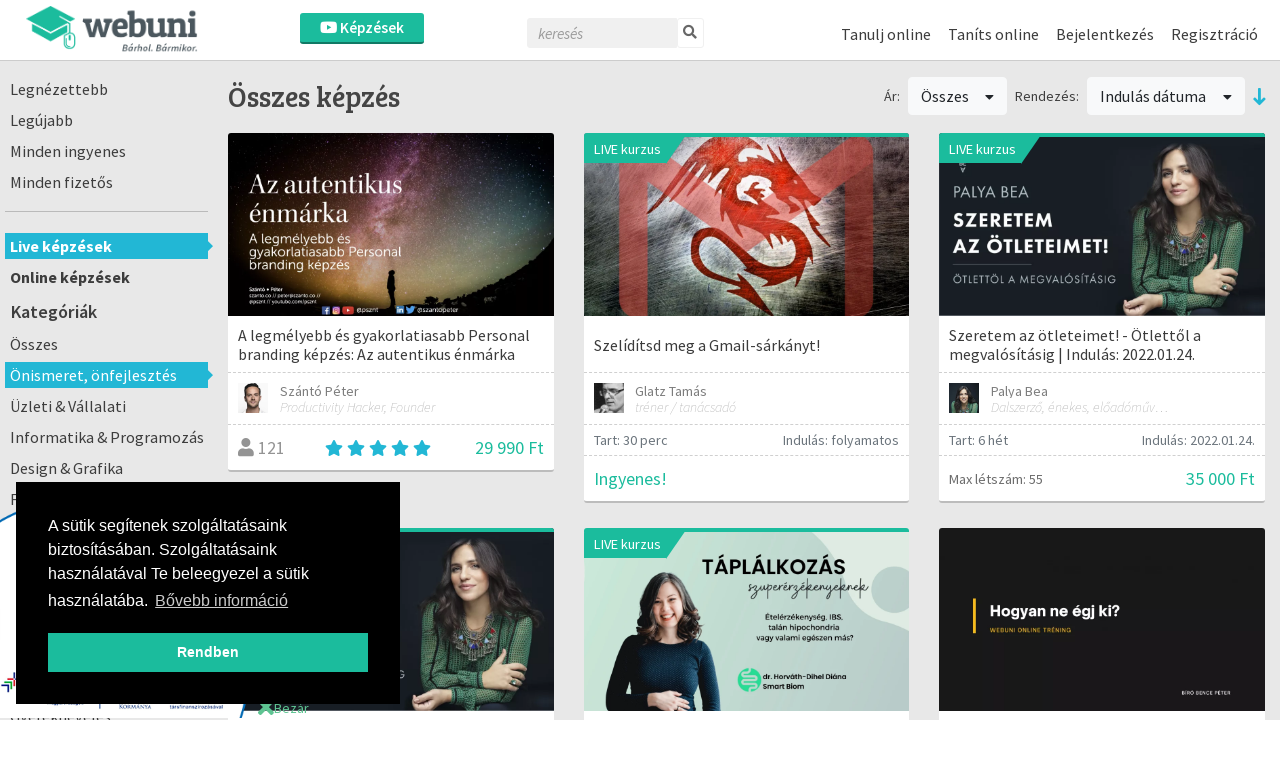

--- FILE ---
content_type: text/html; charset=UTF-8
request_url: https://webuni.hu/kepzesek/live-kepzes/kategoria/530?sort=Course.rating_avg&direction=desc
body_size: 12684
content:
<!DOCTYPE html>
<html>
<head>
        
<meta http-equiv="Content-Type" content="text/html; charset=utf-8" /> 
<meta name="theme-color" content="#1bbc9d"/>
<meta name="viewport" content="width=device-width, initial-scale=1, shrink-to-fit=no"/>
<meta name="keywords" content="online, tanulás, oktatás, oktatási platform, képzés, oktatási anyagok, online oktatás, oktatási videók"/>
<meta property="og:type" content="website"/>
<meta property="fb:app_id" content="451507354963082"/>
<meta name="facebook-domain-verification" content="2x3sznf8afn9x2lb7k6rentk7qq5dt"/>
<meta property="og:title" content="Online tanulás Önismeret, önfejlesztés témakörben"/>
<meta property="og:url" content="https://webuni.hu/kepzesek/live-kepzes/kategoria/530"/>
<meta property="og:image" content="https://webuni.hu/"/>
<meta property="og:description" content="Böngéssz a számtalan online videó képzés és tréning között a Webuni-n, és találj rá a számodra hasznos tudásra."/>
<meta name="description" content="Böngéssz a számtalan online videó képzés és tréning között a Webuni-n, és találj rá a számodra hasznos tudásra."/>



<!--<link rel="stylesheet" href="//cdnjs.cloudflare.com/ajax/libs/highlight.js/11.3.1/styles/default.min.css">-->
<!--<script src="//cdnjs.cloudflare.com/ajax/libs/highlight.js/11.3.1/highlight.min.js"></script>-->

<title>Online tanulás Önismeret, önfejlesztés témakörben - Webuni</title>


    <link href="/favicon.ico" type="image/x-icon" rel="icon"/><link href="/favicon.ico" type="image/x-icon" rel="shortcut icon"/>
<link rel="preconnect" href="https://fonts.gstatic.com">
            <link href="https://fonts.googleapis.com/css2?family=Source+Sans+Pro:ital,wght@0,300;0,400;0,600;1,200;1,300;1,400;1,600&display=swap" rel="stylesheet">
    

    <link rel="stylesheet" type="text/css" href="/css/Vendor/cookieconsent.min.css"/>


            <link rel="stylesheet" type="text/css" href="/css/webuni.css?t=1760605094"/>        <link rel="stylesheet" type="text/css" href="/css/Vendor/tiny-slider.css"/>    <link rel="stylesheet" type="text/css" href="/css/Vendor/owl.carousel.min.css"/>    <link rel="stylesheet" type="text/css" href="/css/Vendor/owl.theme.default.min.css"/>    <link rel="stylesheet" type="text/css" href="/css/Vendor/select2.min.css"/>    <link rel="stylesheet" type="text/css" href="/css/Vendor/fancybox.css"/>    <link rel="stylesheet" type="text/css" href="/css/fontawesome-all.min.css"/>
            <link rel="stylesheet" type="text/css" href="//fonts.googleapis.com/css?family=Source+Sans+Pro:300,400,500,600,700&amp;subset=latin,latin-ext"/>        <link rel="stylesheet" type="text/css" href="//fonts.googleapis.com/css?family=Bree+Serif&amp;subset=latin,latin-ext"/>    


    <script type="text/javascript" src="/js/Vendor/jquery.js"></script>    <script type="text/javascript" src="/js/Vendor/jquery.color.js"></script>    <script type="text/javascript" src="/js/Vendor/jquery.tap.js"></script>    <script type="text/javascript" src="/js/Vendor/jquery.history.js"></script>        <script type="text/javascript" src="/js/Vendor/select2.min.js"></script>    <script type="text/javascript" src="/js/Vendor/fancybox.umd.js"></script>                                                            <script type="text/javascript" src="/js/webuni.js?t=1752589233"></script>    
    
    
        
    
<script type="text/javascript" src="/js/Vendor/responsivemobilemenu.js"></script><script type="text/javascript" src="/modules/bootstrap/js/bootstrap.bundle.min.js"></script><script type="text/javascript" src="/js/Vendor/handlebars.min.js"></script><script type="text/javascript" src="/js/Vendor/vue.min.js"></script><script type="text/javascript" src="/js/Vendor/vuejs-datepicker.min.js"></script><script type="text/javascript" src="/js/Vendor/axios.min.js"></script><script type="text/javascript" src="/js/Vendor/vue-select.js"></script><script type="text/javascript" src="/js/Vendor/vue-tables-2.min.js"></script><script type="text/javascript" src="/js/Vendor/vue2Dropzone.js"></script><script type="text/javascript" src="/js/Vendor/transition.min.js"></script><script type="text/javascript" src="/js/Vendor/dropdown.min.js"></script><script type="text/javascript" src="/js/Vendor/js.cookie.js"></script><script type="text/javascript" src="/js/Vendor/vue-router.min.js"></script><script type="text/javascript" src="/js/Vendor/tiny-slider.js"></script><script type="text/javascript" src="https://cdnjs.cloudflare.com/ajax/libs/tiny-slider/2.9.2/min/tiny-slider.js"></script><script type="text/javascript" src="/js/Vendor/owl.carousel.min.js"></script>

<script type="text/javascript">
    function loadScript(src, async = true) {
        return new Promise((resolve, reject) => {
            const script = document.createElement('script');
            script.src = src;
            script.async = async;
            script.onload = () => resolve(script);
            document.head.appendChild(script);
        });
    }

    function loadStylesheet(href) {
        return new Promise((resolve) => {
            const link = document.createElement('link');
            link.rel = 'stylesheet';
            link.href = href;
            link.onload = resolve;
            document.head.appendChild(link);
        });
    }

    // Set global variables
    if (typeof jwplayer !== 'undefined') {
        //jwplayer.key = 'Jec3IykesrkSHjAXc81vMef/XMRWkcjl1j67+XEA28Webany8hgigfTnkJA=';
    }

    webuni.webroot = '/';
    webuni.confirm = '/pages/confirm';
    webuni.profil_notification = '/notifications/get_profil_notification';
    webuni.price_packages_deletion_confirmation_warning = 'Biztosan törölni szeretnéd a díjcsomagokat?';
    webuni.countryOfDomain = 'hu';
        webuni.translator.translations = {"Bet\u00f6lt\u00e9s...":"Bet\u00f6lt\u00e9s...","course-manager.lessons.count":"%s lecke"};
    

    Vue.component('v-select', VueSelect.VueSelect);
    Vue.component('vue-dropzone', vue2Dropzone);
    const router = new VueRouter({mode: 'history'});
</script>

    <!-- Google Tag Manager -->
        <script>(function(w,d,s,l,i){w[l]=w[l]||[];w[l].push({'gtm.start':
            new Date().getTime(),event:'gtm.js'});var f=d.getElementsByTagName(s)[0],
            j=d.createElement(s),dl=l!='dataLayer'?'&l='+l:'';j.async=true;j.src=
            'https://www.googletagmanager.com/gtm.js?id='+i+dl;f.parentNode.insertBefore(j,f);
        })(window,document,'script','dataLayer','GTM-5GWF5MQ');</script>
    <!-- End Google Tag Manager -->




</head>
<body data-lang="hu" class="l-settings d-flex flex-column  ">

                <script>
            !function(f,b,e,v,n,t,s){if(f.fbq)return;n=f.fbq=function(){n.callMethod?
            n.callMethod.apply(n,arguments):n.queue.push(arguments)};if(!f._fbq)f._fbq=n;
            n.push=n;n.loaded=!0;n.version='2.0';n.queue=[];t=b.createElement(e);t.async=!0;
            t.src=v;s=b.getElementsByTagName(e)[0];s.parentNode.insertBefore(t,s)}(window,
            document,'script','https://connect.facebook.net/en_US/fbevents.js');

            fbq('init', '258533607825896');
            fbq('track', "PageView");

            async function sendFacebookEvent(event = 'UnknownEvent', customData = null, pixelId = null) {

                if (pixelId) {
                    fbq('init', pixelId);
                }

                const payload = {
                    id: new Date().getTime(),
                    event
                };

                if (customData) {
                    payload.custom = customData;

                    if (pixelId) {
                        payload.custom.pixel_id = pixelId;
                    }
                }

                fbq('track', payload.event, customData, {eventID: payload.id});

                response = await fetch(
                    '/trackings/facebook/add',
                     {
                         method: 'POST',
                         headers: {'Content-Type': 'application/json'},
                         body: JSON.stringify(payload)
                     }
                );

                const result = await response.json();
                console.debug(result);
            }
            </script>
            <noscript><img height="1" width="1" alt="" style="display:none" src="https://www.facebook.com/tr?id=258533607825896&ev=PageView&noscript=1" /></noscript>                
<div id="popup">
    <div id="popup-bg"></div>
    <div class="popup-fixed">
        <div class="popup-all">
            <div id="popup-content"></div>
            <div id="popup-close"><i class="fa fa-times"></i></div>

                    </div>
    </div>
</div>

    <div id="webuni-modal" class="modal" tabindex="-1" role="dialog">
    <div class="modal-dialog" role="document">
        <div class="modal-content">
            <div class="modal-header">
                <h5 class="modal-title"></h5>
                <button type="button" class="close" data-dismiss="modal" aria-label="Close">
                    <span aria-hidden="true">&times;</span>
                </button>
            </div>
            <div class="modal-body">
                <p></p>
            </div>
            <div class="modal-footer">
            </div>
        </div>
    </div>
</div>

    
    <header class="header">
    <div class="header-image">
            <a href="/" target="_top"><img src="/img/logo.png" class="" alt="Logó" height="48"/></a></div>
            <div class="header-course-button">
            <a href="/kepzesek" class="button"><i class="fab fa-youtube"></i> Képzések</a>    </div>
<div class="header-course-button-mobile">
            <a href="/kepzesek" class="button"><i class="fab fa-youtube"></i></a>    </div>            <div class="header-searchform">
        <form action="/kepzesek" id="searchform" method="get" accept-charset="utf-8">
        <div class="inline-form">
            <input name="search" placeholder="keresés" value="" class="fa-times" type="text" id="CourseSearch"/>            <a href="#" class="searchbutton">
                <i class="fa fa-search"></i>
            </a>
            <a href="#" class="searchclosebutton">
                <i class="fa fa-times" aria-hidden="true"></i>
            </a>
        </div>
        </form>    </div>
        <nav class="nav-menu center">
            <div class="d-flex">
                
                <div>
                    <ul class="menu">
                                                                                    <li class="l1">
                        <a href="/tanulj-online" class="mmk-helper-link" target="_self">Tanulj online</a>                            </li>
                                                                            <li class="l1">
                        <a href="/tanits-online" class="mmk-helper-link" target="_self">Taníts online</a>                            </li>
                                                        <li class="login">
                    <a href="/bejelentkezes">Bejelentkezés</a>            </li>
            <li>
                    <a href="/regisztracio">Regisztráció</a>                </li>
                        </ul>
                </div>
            </div>
        </nav>
    </header>
    
    <main>
        




<div class="container-fluid courses-index-container">
    <div class="row">
                    <div class="col-12 col-md-3 col-xl-2 course-index col-side-menu d-none d-md-block">
                <ul class="side-menu courses">
                                                                        <li class="vertical-line">
                                <a href="/kepzesek/live-kepzes/szuro/most-popular" class="">Legnézettebb</a>                            </li>
                                                    <li class="vertical-line">
                                <a href="/kepzesek/live-kepzes/szuro/newest" class="">Legújabb</a>                            </li>
                                                    <li class="vertical-line">
                                <a href="/kepzesek/live-kepzes/szuro/free" class="">Minden ingyenes</a>                            </li>
                                                    <li class="vertical-line">
                                <a href="/kepzesek/live-kepzes/szuro/paid" class="">Minden fizetős</a>                            </li>
                                            
                    
                    
                    
                    
                                                
                        
                                                        <hr>
                                                                                                                        <li class="vertical-line">
                                    <a href="/kepzesek/live-kepzes?sort=Course.rating_avg&amp;direction=desc" class="font-weight-bold active">Live képzések</a>                                </li>
                                                                                                                            <li class="vertical-line">
                                    <a href="/kepzesek/online-kepzes?sort=Course.rating_avg&amp;direction=desc" class="font-weight-bold">Online képzések</a>                                </li>
                                                                                                                                                                                                                                                                                                                                                                                                                                                                                                                                                                                                                                                                                                                                                                                                                                                                                                                                                                                                                                                                                                 <div class="mt-2"></div>
                        
                        <div class="rmm" data-menu-style="minimal"
                             data-menu-title="Kategóriák">
                            <ul>
                                                                                                <div class="title">Kategóriák</div>
                                                                                                            <li><a href="/kepzesek/live-kepzes/kategoria/all" class="">Összes</a>                                        </li>
                                                                    
                                                                                                            <li>
                                            
                                                                                                
                                                                                                                                                                                                            <a href="/kepzesek/live-kepzes/kategoria/530?sort=Course.rating_avg&amp;direction=desc" class="active ">Önismeret, önfejlesztés</a>
                                                                                                                                    </li>
                                                                            <li>
                                            
                                                                                                
                                                                                                                                                                                                            <a href="/kepzesek/live-kepzes/kategoria/531?sort=Course.rating_avg&amp;direction=desc" class=" ">Üzleti &amp; Vállalati</a>
                                                                                                                                    </li>
                                                                            <li>
                                            
                                                                                                
                                                                                                                                                                                                            <a href="/kepzesek/live-kepzes/kategoria/532?sort=Course.rating_avg&amp;direction=desc" class=" ">Informatika &amp; Programozás</a>
                                                                                                                                    </li>
                                                                            <li>
                                            
                                                                                                
                                                                                                                                                                                                            <a href="/kepzesek/live-kepzes/kategoria/533?sort=Course.rating_avg&amp;direction=desc" class=" ">Design &amp; Grafika</a>
                                                                                                                                    </li>
                                                                            <li>
                                            
                                                                                                
                                                                                                                                                                                                            <a href="/kepzesek/live-kepzes/kategoria/534?sort=Course.rating_avg&amp;direction=desc" class=" ">Fotográfia &amp; Videóvágás</a>
                                                                                                                                    </li>
                                                                            <li>
                                            
                                                                                                
                                                                                                                                                                                                            <a href="/kepzesek/live-kepzes/kategoria/535?sort=Course.rating_avg&amp;direction=desc" class=" ">Marketing</a>
                                                                                                                                    </li>
                                                                            <li>
                                            
                                                                                                
                                                                                                                                                                                                            <a href="/kepzesek/live-kepzes/kategoria/536?sort=Course.rating_avg&amp;direction=desc" class=" ">Művészet &amp; Hobbi</a>
                                                                                                                                    </li>
                                                                            <li>
                                            
                                                                                                
                                                                                                                                                                                                            <a href="/kepzesek/live-kepzes/kategoria/537?sort=Course.rating_avg&amp;direction=desc" class=" ">Tudomány, oktatás</a>
                                                                                                                                    </li>
                                                                            <li>
                                            
                                                                                                
                                                                                                                                                                                                            <a href="/kepzesek/live-kepzes/kategoria/538?sort=Course.rating_avg&amp;direction=desc" class=" ">Idegen nyelv</a>
                                                                                                                                    </li>
                                                                            <li>
                                            
                                                                                                
                                                                                                                                                                                                            <a href="/kepzesek/live-kepzes/kategoria/539?sort=Course.rating_avg&amp;direction=desc" class=" ">Vizsgafelkészítés</a>
                                                                                                                                    </li>
                                                                            <li>
                                            
                                                                                                
                                                                                                                                                                                                            <a href="/kepzesek/live-kepzes/kategoria/540?sort=Course.rating_avg&amp;direction=desc" class=" ">Életmód &amp; Fitness</a>
                                                                                                                                    </li>
                                                                            <li>
                                            
                                                                                                
                                                                                                                                                                                                            <a href="/kepzesek/live-kepzes/kategoria/541?sort=Course.rating_avg&amp;direction=desc" class=" ">Gyereknevelés</a>
                                                                                                                                    </li>
                                                                            <li>
                                            
                                                                                                
                                                                                                                                                                                                            <a href="/kepzesek/live-kepzes/kategoria/542?sort=Course.rating_avg&amp;direction=desc" class=" ">Utazás</a>
                                                                                                                                    </li>
                                                                            <li>
                                            
                                                                                                
                                                                                                                                                                                                            <a href="/kepzesek/live-kepzes/kategoria/543?sort=Course.rating_avg&amp;direction=desc" class=" ">Egyéb</a>
                                                                                                                                    </li>
                                                                    

                                
                                
                                                            </ul>
                        </div>
                                    </ul>
            </div><!-- col-12 -->
                                    <div class="content-container col-12 col-md-9 col-xl-10 mt-10">
                                    <div class="row d-none filter-details">
                                                    <div class="col-12 text-center hider close-button-container">
                                <button class="btn btn-block btn-outline-primary"><i class="fa fa-times"></i> Bezárás</button>
                                <div class="loader" style="display: none">
	<svg version="1.1" xmlns="http://www.w3.org/2000/svg"
		 xmlns:xlink="http://www.w3.org/1999/xlink" x="0px" y="0px"
		 width="40px" height="40px" viewBox="0 0 50 50" style="enable-background:new 0 0 50 50;"
		 xml:space="preserve">
		<path fill="#000"
			  d="M25.251,6.461c-10.318,0-18.683,8.365-18.683,18.683h4.068c0-8.071,6.543-14.615,14.615-14.615V6.461z">
			<animateTransform attributeType="xml"
							  attributeName="transform"
							  type="rotate"
							  from="0 25 25"
							  to="360 25 25"
							  dur="0.6s"
							  repeatCount="indefinite">
		</path>
	</svg>
</div>
                            </div>
                        
                        <div class="col-12">
                                                                                                <div class="ui fluid dropdown btn btn-light btn-block">
                                        <i class="far fa-chevron-down float-right"></i>
                                        <div class="default text">Fő kategória: Live képzések</div>
                                        <div class="menu">
                                                                                            <a href="/kepzesek/live-kepzes" class="item  active">Live képzések</a>                                                                                            <a href="/kepzesek/online-kepzes" class="item ">Online képzések</a>                                                                                    </div>
                                    </div>
                                                                <div class="ui fluid dropdown btn btn-light btn-block">
                                    <i class="far fa-chevron-down float-right"></i>
                                    <div class="default text">Kategória: Önismeret, önfejlesztés</div>
                                    <div class="menu">
                                        <a href="/kepzesek/live-kepzes/kategoria/all" class="item ">Összes</a>
                                                                                
                                                                                                                                <a href="/kepzesek/live-kepzes/kategoria/530?sort=Course.rating_avg&amp;direction=desc" class="item active">Önismeret, önfejlesztés</a>                                                                                                                                                                            <a href="/kepzesek/live-kepzes/kategoria/531?sort=Course.rating_avg&amp;direction=desc" class="item ">Üzleti &amp; Vállalati</a>                                                                                                                                                                            <a href="/kepzesek/live-kepzes/kategoria/532?sort=Course.rating_avg&amp;direction=desc" class="item ">Informatika &amp; Programozás</a>                                                                                                                                                                            <a href="/kepzesek/live-kepzes/kategoria/533?sort=Course.rating_avg&amp;direction=desc" class="item ">Design &amp; Grafika</a>                                                                                                                                                                            <a href="/kepzesek/live-kepzes/kategoria/534?sort=Course.rating_avg&amp;direction=desc" class="item ">Fotográfia &amp; Videóvágás</a>                                                                                                                                                                            <a href="/kepzesek/live-kepzes/kategoria/535?sort=Course.rating_avg&amp;direction=desc" class="item ">Marketing</a>                                                                                                                                                                            <a href="/kepzesek/live-kepzes/kategoria/536?sort=Course.rating_avg&amp;direction=desc" class="item ">Művészet &amp; Hobbi</a>                                                                                                                                                                            <a href="/kepzesek/live-kepzes/kategoria/537?sort=Course.rating_avg&amp;direction=desc" class="item ">Tudomány, oktatás</a>                                                                                                                                                                            <a href="/kepzesek/live-kepzes/kategoria/538?sort=Course.rating_avg&amp;direction=desc" class="item ">Idegen nyelv</a>                                                                                                                                                                            <a href="/kepzesek/live-kepzes/kategoria/539?sort=Course.rating_avg&amp;direction=desc" class="item ">Vizsgafelkészítés</a>                                                                                                                                                                            <a href="/kepzesek/live-kepzes/kategoria/540?sort=Course.rating_avg&amp;direction=desc" class="item ">Életmód &amp; Fitness</a>                                                                                                                                                                            <a href="/kepzesek/live-kepzes/kategoria/541?sort=Course.rating_avg&amp;direction=desc" class="item ">Gyereknevelés</a>                                                                                                                                                                            <a href="/kepzesek/live-kepzes/kategoria/542?sort=Course.rating_avg&amp;direction=desc" class="item ">Utazás</a>                                                                                                                                                                            <a href="/kepzesek/live-kepzes/kategoria/543?sort=Course.rating_avg&amp;direction=desc" class="item ">Egyéb</a>                                                                                                                        </div>
                                </div>
                            
                            
                            
                                                                                                                            <div class="ui fluid dropdown btn btn-light btn-block">
                                    <i class="far fa-chevron-down float-right"></i>
                                    <div class="default text">Ár: Összes</div>
                                    <div class="menu">
                                                                                    <a class="item  active"
                                               href="/kepzesek/live-kepzes/kategoria/530?sort=Course.rating_avg&direction=desc">
                                                Összes                                            </a>
                                                                                    <a class="item "
                                               href="/kepzesek/live-kepzes/kategoria/530?sort=Course.rating_avg&direction=desc&type=free">
                                                Ingyenes                                            </a>
                                                                                    <a class="item "
                                               href="/kepzesek/live-kepzes/kategoria/530?sort=Course.rating_avg&direction=desc&type=paid">
                                                Fizetős                                            </a>
                                                                            </div>
                                </div>

                            
                            
                            
                                                            <div class="ui fluid dropdown btn btn-light btn-block">
                                    <i class="far fa-chevron-down float-right"></i>
                                    <div class="default text">Rendezés: Indulás dátuma</div>
                                    <div class="menu">
                                                                                    <a class="fluid item "
                                               href="/kepzesek/live-kepzes/kategoria/530?sort=start_date&direction=desc">
                                                Indulás dátuma                                            </a>
                                                                                    <a class="fluid item "
                                               href="/kepzesek/live-kepzes/kategoria/530?sort=Course.created&direction=desc">
                                                Legújabb                                            </a>
                                                                            </div>
                                </div>

                                <div class="ui fluid dropdown btn btn-light btn-block">
                                    <i class="far fa-chevron-down float-right"></i>
                                    <div class="default text">Rendezés iránya: Csökkenő</div>
                                    <div class="menu">
                                        <a href="/courses/indexWithMainAndSubCategory/live-kepzes/530?sort=Course.rating_avg&amp;direction=asc" class="item desc">Csökkenő</a>                                        <a href="/courses/indexWithMainAndSubCategory/live-kepzes/530?sort=Course.rating_avg&amp;direction=asc" class="item desc">Növekvő</a>                                    </div>
                                </div>
                                                    </div>

                                                    <div class="col-12">
                                <div class="row square-buttons-container">
                                                                            <div class="col-6 square-button-container pr-1">
                                                                                        <a href="/kepzesek/live-kepzes/szuro/most-popular" class="btn btn-light btn-square btn-block "><i class="fal fa-eye"></i><br />Legnézettebb</a>                                        </div>
                                                                            <div class="col-6 square-button-container pl-1">
                                                                                        <a href="/kepzesek/live-kepzes/szuro/newest" class="btn btn-light btn-square btn-block "><i class="fal fa-newspaper"></i><br />Legújabb</a>                                        </div>
                                                                            <div class="col-6 square-button-container pr-1">
                                                                                        <a href="/kepzesek/live-kepzes/szuro/free" class="btn btn-light btn-square btn-block "><i class="fal fa-gift"></i><br />Minden ingyenes</a>                                        </div>
                                                                            <div class="col-6 square-button-container pl-1">
                                                                                        <a href="/kepzesek/live-kepzes/szuro/paid" class="btn btn-light btn-square btn-block "><i class="fal fa-money-bill-alt"></i><br />Minden fizetős</a>                                        </div>
                                                                    </div>
                            </div>
                        
                        <div class="col-12 text-center">
                            <div class="loader-container">
                                <div class="loader" style="display: none">
	<svg version="1.1" xmlns="http://www.w3.org/2000/svg"
		 xmlns:xlink="http://www.w3.org/1999/xlink" x="0px" y="0px"
		 width="40px" height="40px" viewBox="0 0 50 50" style="enable-background:new 0 0 50 50;"
		 xml:space="preserve">
		<path fill="#000"
			  d="M25.251,6.461c-10.318,0-18.683,8.365-18.683,18.683h4.068c0-8.071,6.543-14.615,14.615-14.615V6.461z">
			<animateTransform attributeType="xml"
							  attributeName="transform"
							  type="rotate"
							  from="0 25 25"
							  to="360 25 25"
							  dur="0.6s"
							  repeatCount="indefinite">
		</path>
	</svg>
</div>
                            </div>
                        </div>

                        <div class="col-12 text-center hider close-button-container">
                            <button class="btn btn-block btn-outline-primary"><i class="fa fa-times"></i> Bezárás</button>
                        </div>

                        <!--<div class="hider-container">
                            <div class="hider hider-icon">
                                <i class="fa fa-circle"></i>
                                <i class="fal fa-chevron-circle-up"></i>
                            </div>
                        </div>-->
                    </div>

                    <div class="row mt-3 mb-2 align-items-center filter-header">
                        <div class="col-12 mb-3 d-md-none refine-container">
                            <button class="btn btn-block btn-outline-primary btn-refine"><i class="far fa-filter"></i> Szűrés</button>
                        </div>
                                                    <div class="col-12 col-lg mt-md-2 mt-lg-0 order-md-last order-lg-first filter-name">
                                                                    Összes képzés                                                            </div>
                            <div class="col-12 col-lg-auto ml-lg-auto d-none d-md-flex align-items-center filters">

                                

                                
                                
                                
                                                                        
                                    <span>Ár:</span>
                                    <div class="ui dropdown btn btn-light ml-2 mr-2">
                                        Összes                                        <i class="dropdown icon"></i>
                                        <div class="menu">
                                                                                            <a class="item  active"
                                                   href="/kepzesek/live-kepzes/kategoria/530?sort=Course.rating_avg&direction=desc">
                                                    Összes                                                </a>
                                                                                            <a class="item "
                                                   href="/kepzesek/live-kepzes/kategoria/530?sort=Course.rating_avg&direction=desc&type=free">
                                                    Ingyenes                                                </a>
                                                                                            <a class="item "
                                                   href="/kepzesek/live-kepzes/kategoria/530?sort=Course.rating_avg&direction=desc&type=paid">
                                                    Fizetős                                                </a>
                                                                                    </div>
                                    </div>
                                
                                
                                                                    <span>Rendezés:</span>
                                    <div class="ui dropdown btn btn-light ml-2 mr-2">
                                        Indulás dátuma                                        <i class="dropdown icon"></i>
                                        <div class="menu">
                                                                                            <a class="item "
                                                   href="/kepzesek/live-kepzes/kategoria/530?sort=start_date&direction=desc">
                                                    Indulás dátuma                                                </a>
                                                                                            <a class="item "
                                                   href="/kepzesek/live-kepzes/kategoria/530?sort=Course.created&direction=desc">
                                                    Legújabb                                                </a>
                                                                                    </div>
                                    </div>
                                    <a href="/courses/indexWithMainAndSubCategory/live-kepzes/530?sort=Course.rating_avg&amp;direction=asc" class="desc"><i class="fa fa-long-arrow-down order"></i></a>                                                            </div>
                                            </div>

                                
                                    <div class="row">
                      <div class="col-12">
                                                      <div class="search-course-blocks row">
                                                                  <div class="course-box-item col-12 col-sm-6 col-md-6 col-lg-6 col-xl-4 col-xxl-3">
                                          <div class="course-box">
        <div class="cover">
    <img src="https://webuni.hu/media/courses/3107/1c6e202f7e47450a048845a6ad07feee31c1fab6.jpeg.thumbnail_50.webp" alt="course-image" class="img-fluid" decoding="async"/>        <div class="course-image-overlay">
                    <a href="https://webuni.hu/kepzes/a-legmelyebb-es-gyakorlatiasabb-personal-branding-kepzes">
					<div class="cover-text">
						<i class="far fa-eye mr-2"></i> Megtekint
					</div></a>            </div>
</div>
<div class="title-wrapper">
    <div class="title">
        A legmélyebb és gyakorlatiasabb Personal branding képzés: Az autentikus énmárka    </div>
    <div class="subtitle">
        Hogyan válj önmagad legjobb verziójává és érd el sikereid az personal branding trükkökkel    </div>
</div><div class="middle-box-wrapper row m-0">
    <div class="teacher-wrapper col-8 col-sm-9 col-md-10 col-lg-9 p-0">
                    <div class="teacher row m-0 current" >
                <div class="image col-2 col-sm-2 p-0">
                    <img src="https://webuni.hu/media/users/100403/fe4d12e1c63fdc8931329619a1e1e5253d83d542.jpg.thumbnail.webp" alt="Szántó Péter" width="30" height="30"/>                </div>
                <div class="text-wrapper col-10 col-sm-10 p-0 pl-1">
                    <div class="name">Szántó Péter</div>
                    <div class="description">Productivity Hacker, Founder</div>
                </div>
            </div>
            </div>

    
    <div class="wishList-wrapper d-none">
            <a href="/wishlists/toggle_status/3107"
           data-course-id="3107"
           class="btn btn-outline-primary btn-block btn-sm btn-wishList">
            <i class="fal fa-heart mr-1"></i><span>Kívánságlistára</span>
        </a>
        <div class="in-progress-badge-wrapper" style="display: none;" data-course-id="3107">
            <div class="badge-wrapper d-flex align-items-center ml-auto">
                


<span class=" badge badge-info">elbírálás alatt</span>


            </div>
        </div>
    </div>
</div><div class="bottom-box">
                        <div class="members">
            <i class="fa fa-user"></i>
            121        </div>
                            <div class="rate">
            <i class="fa fa-star mr-1"></i><i class="fa fa-star mr-1"></i><i class="fa fa-star mr-1"></i><i class="fa fa-star mr-1"></i><i class="fa fa-star mr-1"></i>        </div>
                        <div class="price">
                            29 990 Ft                    </div>
    </div>    </div>
                                  </div>
                                                                  <div class="course-box-item col-12 col-sm-6 col-md-6 col-lg-6 col-xl-4 col-xxl-3">
                                          <div class="course-box">
        <div class="cover cover  frame course-cover--live-kurzus">
    <img src="https://webuni.hu/media/courses/3178/ca372cc562d70283a82ac3b41636df990ee5eda7.png.thumbnail_50.webp" alt="course-image" class="img-fluid" decoding="async"/>            <div class="course-image-border-name">
                            LIVE kurzus                        <div class="course-image-border-trapezoid"></div>
        </div>
        <div class="course-image-overlay">
                    <a href="https://webuni.hu/kepzes/gyozd-le-az-email-sarkanyt">
					<div class="cover-text">
						<i class="far fa-eye mr-2"></i> Megtekint
					</div></a>            </div>
</div>
<div class="title-wrapper">
    <div class="title">
        Szelídítsd meg a Gmail-sárkányt!     </div>
    <div class="subtitle">
        Ingyenes, 30 perces on-line tanácsadás – csak neked!     </div>
</div><div class="middle-box-wrapper row m-0">
    <div class="teacher-wrapper col-8 col-sm-9 col-md-10 col-lg-9 p-0">
                    <div class="teacher row m-0 current" >
                <div class="image col-2 col-sm-2 p-0">
                    <img src="https://webuni.hu/media/users/72013/7ee3d880674c41a191f209e40bfe5691f032c442.jpg.thumbnail.webp" alt="Glatz Tamás" width="30" height="30"/>                </div>
                <div class="text-wrapper col-10 col-sm-10 p-0 pl-1">
                    <div class="name">Glatz Tamás</div>
                    <div class="description">tréner / tanácsadó</div>
                </div>
            </div>
            </div>

    
    <div class="wishList-wrapper d-none">
            <a href="/wishlists/toggle_status/3178"
           data-course-id="3178"
           class="btn btn-outline-primary btn-block btn-sm btn-wishList">
            <i class="fal fa-heart mr-1"></i><span>Kívánságlistára</span>
        </a>
        <div class="in-progress-badge-wrapper" style="display: none;" data-course-id="3178">
            <div class="badge-wrapper d-flex align-items-center ml-auto">
                


<span class=" badge badge-info">elbírálás alatt</span>


            </div>
        </div>
    </div>
</div><div class="middle-box-wrapper row m-0 py-2 text-muted" style="height: auto">
    <div class="date-box-old">
                    <div class="course-length">Tart: 30 perc </div>
                            <div class="course-date">Indulás: folyamatos</div>
            </div>
</div><div class="bottom-box">
                                    <div class="price">
                            Ingyenes!                    </div>
    </div>    </div>
                                  </div>
                                                                  <div class="course-box-item col-12 col-sm-6 col-md-6 col-lg-6 col-xl-4 col-xxl-3">
                                          <div class="course-box">
        <div class="cover cover  frame course-cover--live-kurzus">
    <img src="https://webuni.hu/media/courses/6564/52ff5fd6a191a4077b5c4e868404703da91d01da.jpg.thumbnail_50.webp" alt="course-image" class="img-fluid" decoding="async"/>            <div class="course-image-border-name">
                            LIVE kurzus                        <div class="course-image-border-trapezoid"></div>
        </div>
        <div class="course-image-overlay">
                    <a href="https://webuni.hu/kepzes/szeretem-az-otleteimet-2022">
					<div class="cover-text">
						<i class="far fa-eye mr-2"></i> Megtekint
					</div></a>            </div>
</div>
<div class="title-wrapper">
    <div class="title">
        Szeretem az ötleteimet! - Ötlettől a megvalósításig | Indulás: 2022.01.24.    </div>
    <div class="subtitle">
        Palya Bea online kurzusa a kreativitásról | 6 hét | 7 live konzultáció    </div>
</div><div class="middle-box-wrapper row m-0">
    <div class="teacher-wrapper col-8 col-sm-9 col-md-10 col-lg-9 p-0">
                    <div class="teacher row m-0 current" >
                <div class="image col-2 col-sm-2 p-0">
                    <img src="https://webuni.hu/media/users/69567/aeafbd885ba73adca2f5f7a43b77bebab46793f8.jpg.thumbnail.webp" alt="Palya Bea" width="30" height="30"/>                </div>
                <div class="text-wrapper col-10 col-sm-10 p-0 pl-1">
                    <div class="name">Palya Bea</div>
                    <div class="description">Dalszerző, énekes, előadóművész és tréner</div>
                </div>
            </div>
            </div>

    
    <div class="wishList-wrapper d-none">
            <a href="/wishlists/toggle_status/6564"
           data-course-id="6564"
           class="btn btn-outline-primary btn-block btn-sm btn-wishList">
            <i class="fal fa-heart mr-1"></i><span>Kívánságlistára</span>
        </a>
        <div class="in-progress-badge-wrapper" style="display: none;" data-course-id="6564">
            <div class="badge-wrapper d-flex align-items-center ml-auto">
                


<span class=" badge badge-info">elbírálás alatt</span>


            </div>
        </div>
    </div>
</div><div class="middle-box-wrapper row m-0 py-2 text-muted" style="height: auto">
    <div class="date-box-old">
                    <div class="course-length">Tart: 6 hét</div>
                            <div class="course-date">Indulás: 2022.01.24.</div>
            </div>
</div><div class="bottom-box">
                    <div class="available-seats">Max létszám: 55</div>
                            <div class="price">
                            35 000 Ft                    </div>
    </div>    </div>
                                  </div>
                                                                  <div class="course-box-item col-12 col-sm-6 col-md-6 col-lg-6 col-xl-4 col-xxl-3">
                                          <div class="course-box">
        <div class="cover cover  frame course-cover--live-kurzus">
    <img src="https://webuni.hu/media/courses/6813/52ff5fd6a191a4077b5c4e868404703da91d01da.jpg.thumbnail_50.webp" alt="course-image" class="img-fluid" decoding="async"/>            <div class="course-image-border-name">
                            LIVE kurzus                        <div class="course-image-border-trapezoid"></div>
        </div>
        <div class="course-image-overlay">
                    <a href="https://webuni.hu/kepzes/szeretem-az-otleteimet-2022-09-05">
					<div class="cover-text">
						<i class="far fa-eye mr-2"></i> Megtekint
					</div></a>            </div>
</div>
<div class="title-wrapper">
    <div class="title">
        Szeretem az ötleteimet! - Ötlettől a megvalósításig | Indulás: 2022.09.05.     </div>
    <div class="subtitle">
        Palya Bea online kurzusa a kreativitásról | 6 hét | 7 live konzultáció    </div>
</div><div class="middle-box-wrapper row m-0">
    <div class="teacher-wrapper col-8 col-sm-9 col-md-10 col-lg-9 p-0">
                    <div class="teacher row m-0 current" >
                <div class="image col-2 col-sm-2 p-0">
                    <img src="https://webuni.hu/media/users/69567/aeafbd885ba73adca2f5f7a43b77bebab46793f8.jpg.thumbnail.webp" alt="Palya Bea" width="30" height="30"/>                </div>
                <div class="text-wrapper col-10 col-sm-10 p-0 pl-1">
                    <div class="name">Palya Bea</div>
                    <div class="description">Dalszerző, énekes, előadóművész és tréner</div>
                </div>
            </div>
            </div>

    
    <div class="wishList-wrapper d-none">
            <a href="/wishlists/toggle_status/6813"
           data-course-id="6813"
           class="btn btn-outline-primary btn-block btn-sm btn-wishList">
            <i class="fal fa-heart mr-1"></i><span>Kívánságlistára</span>
        </a>
        <div class="in-progress-badge-wrapper" style="display: none;" data-course-id="6813">
            <div class="badge-wrapper d-flex align-items-center ml-auto">
                


<span class=" badge badge-info">elbírálás alatt</span>


            </div>
        </div>
    </div>
</div><div class="middle-box-wrapper row m-0 py-2 text-muted" style="height: auto">
    <div class="date-box-old">
                            <div class="course-date">Indulás: 2022-09-05</div>
            </div>
</div><div class="bottom-box">
                                    <div class="price">
                            69 000 Ft                    </div>
    </div>    </div>
                                  </div>
                                                                  <div class="course-box-item col-12 col-sm-6 col-md-6 col-lg-6 col-xl-4 col-xxl-3">
                                          <div class="course-box">
        <div class="cover cover  frame course-cover--live-kurzus">
    <img src="https://webuni.hu/media/courses/8598/69c018c199fd4de683305b4e005217da9b2787e5.jpg.thumbnail_50.webp" alt="course-image" class="img-fluid" decoding="async"/>            <div class="course-image-border-name">
                            LIVE kurzus                        <div class="course-image-border-trapezoid"></div>
        </div>
        <div class="course-image-overlay">
                    <a href="https://webuni.hu/kepzes/taplalkozas-szupererzekenyeknek">
					<div class="cover-text">
						<i class="far fa-eye mr-2"></i> Megtekint
					</div></a>            </div>
</div>
<div class="title-wrapper">
    <div class="title">
        Táplálkozás szuperérzékenyeknek     </div>
    <div class="subtitle">
        Ételérzékenység, IBS, talán hipochondria vagy valami egészen más?    </div>
</div><div class="middle-box-wrapper row m-0">
    <div class="teacher-wrapper col-8 col-sm-9 col-md-10 col-lg-9 p-0">
                    <div class="teacher row m-0 current" >
                <div class="image col-2 col-sm-2 p-0">
                    <img src="https://webuni.hu/media/users/163823/27c3fdb537081281e3baab6bdcbd4627164f81d1.jpg.thumbnail.webp" alt="dr. Horváth-Dihel Diána" width="30" height="30"/>                </div>
                <div class="text-wrapper col-10 col-sm-10 p-0 pl-1">
                    <div class="name">dr. Horváth-Dihel Diána</div>
                    <div class="description">Holisztikus bélterápia</div>
                </div>
            </div>
            </div>

    
    <div class="wishList-wrapper d-none">
            <a href="/wishlists/toggle_status/8598"
           data-course-id="8598"
           class="btn btn-outline-primary btn-block btn-sm btn-wishList">
            <i class="fal fa-heart mr-1"></i><span>Kívánságlistára</span>
        </a>
        <div class="in-progress-badge-wrapper" style="display: none;" data-course-id="8598">
            <div class="badge-wrapper d-flex align-items-center ml-auto">
                


<span class=" badge badge-info">elbírálás alatt</span>


            </div>
        </div>
    </div>
</div><div class="middle-box-wrapper row m-0 py-2 text-muted" style="height: auto">
    <div class="date-box-old">
                    <div class="course-length">Tart: 60 perc</div>
                            <div class="course-date">Indulás: 2024.02.03-án tartott workshop </div>
            </div>
</div><div class="bottom-box">
                                    <div class="price">
                            Ingyenes!                    </div>
    </div>    </div>
                                  </div>
                                                                  <div class="course-box-item col-12 col-sm-6 col-md-6 col-lg-6 col-xl-4 col-xxl-3">
                                          <div class="course-box">
        <div class="cover">
    <img src="https://webuni.hu/media/courses/6602/3764d4a8a080d478a820eba197b3e65d7de12d4f.jpg.thumbnail_50.webp" alt="course-image" class="img-fluid" decoding="async"/>        <div class="course-image-overlay">
                    <a href="https://webuni.hu/kepzes/burnout-kieges">
					<div class="cover-text">
						<i class="far fa-eye mr-2"></i> Megtekint
					</div></a>            </div>
</div>
<div class="title-wrapper">
    <div class="title">
        Hogyan ne égj ki? Értsd meg és védd ki egyszerűen a kiégés komplex jelenségét    </div>
    <div class="subtitle">
        Értsd meg és védd ki egyszerűen a kiégés komplex jelenségét    </div>
</div><div class="middle-box-wrapper row m-0">
    <div class="teacher-wrapper col-8 col-sm-9 col-md-10 col-lg-9 p-0">
                    <div class="teacher row m-0 current" >
                <div class="image col-2 col-sm-2 p-0">
                    <img src="https://webuni.hu/media/users/163927/4cc615e1a05394f39be3cf490f8f500b77dadd0b.jpg.thumbnail.webp" alt="Bíró Bence Péter" width="30" height="30"/>                </div>
                <div class="text-wrapper col-10 col-sm-10 p-0 pl-1">
                    <div class="name">Bíró Bence Péter</div>
                    <div class="description">Bíró Bence Péter</div>
                </div>
            </div>
            </div>

    
    <div class="wishList-wrapper d-none">
            <a href="/wishlists/toggle_status/6602"
           data-course-id="6602"
           class="btn btn-outline-primary btn-block btn-sm btn-wishList">
            <i class="fal fa-heart mr-1"></i><span>Kívánságlistára</span>
        </a>
        <div class="in-progress-badge-wrapper" style="display: none;" data-course-id="6602">
            <div class="badge-wrapper d-flex align-items-center ml-auto">
                


<span class=" badge badge-info">elbírálás alatt</span>


            </div>
        </div>
    </div>
</div><div class="bottom-box">
                        <div class="members">
            <i class="fa fa-user"></i>
            6        </div>
                            <div class="rate">
            <i class="fal fa-star mr-1"></i><i class="fal fa-star mr-1"></i><i class="fal fa-star mr-1"></i><i class="fal fa-star mr-1"></i><i class="fal fa-star mr-1"></i>        </div>
                        <div class="price">
                            24 900 Ft                    </div>
    </div>    </div>
                                  </div>
                                                                  <div class="course-box-item col-12 col-sm-6 col-md-6 col-lg-6 col-xl-4 col-xxl-3">
                                          <div class="course-box">
        <div class="cover cover  frame course-cover--live-kurzus">
    <img src="https://webuni.hu/media/courses/7248/e95b284b1746103d117a9a94ebcc59ba6150b39e.jpg.thumbnail_50.webp" alt="course-image" class="img-fluid" decoding="async"/>            <div class="course-image-border-name">
                            LIVE kurzus                        <div class="course-image-border-trapezoid"></div>
        </div>
        <div class="course-image-overlay">
                    <a href="https://webuni.hu/kepzes/dilemma-trening-parbeszed-etikai-dontesekrol">
					<div class="cover-text">
						<i class="far fa-eye mr-2"></i> Megtekint
					</div></a>            </div>
</div>
<div class="title-wrapper">
    <div class="title">
        Dilemma tréning – izgalmas párbeszéd etikai döntésekről    </div>
    <div class="subtitle">
        Érdekes beszélgetések, amik során gondolati  kereteket és módszereket ismerhet meg nehéz döntésekhez    </div>
</div><div class="middle-box-wrapper row m-0">
    <div class="teacher-wrapper col-8 col-sm-9 col-md-10 col-lg-9 p-0">
                    <div class="teacher row m-0 current" >
                <div class="image col-2 col-sm-2 p-0">
                    <img src="https://webuni.hu/media/users/80160/ef51854c75ca061b0e853a0b6bc5f9c8859b8d26.jpg.thumbnail.webp" alt="Dr. Pallai Katalin" width="30" height="30"/>                </div>
                <div class="text-wrapper col-10 col-sm-10 p-0 pl-1">
                    <div class="name">Dr. Pallai Katalin</div>
                    <div class="description">www.pallai.hu</div>
                </div>
            </div>
            </div>

    
    <div class="wishList-wrapper d-none">
            <a href="/wishlists/toggle_status/7248"
           data-course-id="7248"
           class="btn btn-outline-primary btn-block btn-sm btn-wishList">
            <i class="fal fa-heart mr-1"></i><span>Kívánságlistára</span>
        </a>
        <div class="in-progress-badge-wrapper" style="display: none;" data-course-id="7248">
            <div class="badge-wrapper d-flex align-items-center ml-auto">
                


<span class=" badge badge-info">elbírálás alatt</span>


            </div>
        </div>
    </div>
</div><div class="middle-box-wrapper row m-0 py-2 text-muted" style="height: auto">
    <div class="date-box-old">
                    <div class="course-length">Tart: 6 hét / 1,5-2 óra hetente</div>
                            <div class="course-date">Indulás:  </div>
            </div>
</div><div class="bottom-box">
                    <div class="available-seats">Max létszám: 20</div>
                            <div class="price">
                            39 000 Ft                    </div>
    </div>    </div>
                                  </div>
                                                            </div>
                          
                      </div>
                    </div>
                            </div>
        
    </div><!-- row -->

    <div class="row">
        <div class="paginator col-12">
                    </div>
    </div>

    
        <div class="ginop-logo">
            <div class="ginop-logo__container">
                <div class="ginop-logo__close-btn" id="ginopCloseButton">
                    <i class="ginop-logo__close-btn-button fa fa-times" aria-hidden="true"></i>
                    <span class="ginop-logo__close-btn-text">Bezár</span>
                </div>
                <a href="/ginop_3.1.2-8-2-4-16-2019-00094" class="ginop-logo__link">
                    <img class="ginop-logo__img" src="/img/ginop-logo-left-2025.png" decoding="async" />
                </a>
                <div class="ginop-logo__open-btn" id="ginopOpenButton">
                    <i class="far fa-arrow-circle-up fa-2x"></i>
                </div>
            </div>
        </div>

        <script type="text/javascript">
            $('#ginopCloseButton').click(function () {
                localStorage.setItem('hideGinopLogo', "true");
                $('.ginop-logo').addClass('ginop-logo-closed');
            });

            $('#ginopOpenButton').click(function () {
                localStorage.removeItem('hideGinopLogo');
                $('.ginop-logo').removeClass('ginop-logo-closed');
            });

            if (localStorage.getItem('hideGinopLogo')) {
                $('.ginop-logo').addClass('ginop-logo-closed');
            }

            $(function() {
                let isWithOpacity = false;

                window.addEventListener("scroll", function(){
                    let scrollTop = window.pageYOffset || (document.documentElement || document.body.parentNode || document.body).scrollTop
                    let trackLength = Math.max(
                        document.body.scrollHeight, document.documentElement.scrollHeight,
                        document.body.offsetHeight, document.documentElement.offsetHeight,
                        document.body.clientHeight, document.documentElement.clientHeight
                    ) - (window.innerHeight || (document.documentElement || document.body).clientHeight)
                    let percentScrolled = Math.floor(scrollTop/trackLength * 100);

                    if (percentScrolled > 92){
                        if (!isWithOpacity){
                            $('.ginop-logo').addClass('ginop-logo-with-opacity');
                            isWithOpacity = true;
                        }
                    } else {
                        if (isWithOpacity){
                            $('.ginop-logo').removeClass('ginop-logo-with-opacity');
                            isWithOpacity = false
                        }
                    }
                }, false)
            });
        </script>

        <div class="row">
            <div id="add-topic" class="col-12">
                <div class="center">
                    <form action="/categories/proposed" class="ajax" data-callback="proposal" data-callback_when="after" id="TopicProposedForm" method="post" accept-charset="utf-8"><div style="display:none;"><input type="hidden" name="_method" value="POST"/><input type="hidden" name="data[_Token][key]" value="703eb6aa027c3d95cbbdb38d7f6e3442d33ff213dc8fe62bf1492ca91764d06323b7a6dbc2b7e8042ffe055d7ecf0b697ee3619a0c4b086c49833da1490b9857" id="Token52841693" autocomplete="off"/></div>                    <h1>Nem találtál rá arra a témára, amit kerestél?</h1>
                    <div class="input text required"><h2>Írd meg nekünk és amint felkerül egy képzés, értesítünk Téged.</h2><input name="data[Topic][topic]" placeholder="Írd ide a témaköröket, vesszővel elválasztva..." required="required" maxlength="255" type="text" id="TopicTopic"/></div>                    <div class="input email required"><input name="data[Topic][email]" placeholder="Add meg az email címedet, hogy tudjunk értesíteni..." required="required" maxlength="255" type="email" id="TopicEmail"/></div>                    <div class="input text required"><input name="data[Topic][name]" placeholder="Hogyan szólíthatunk?" required="required" value="" maxlength="255" type="text" id="TopicName"/></div>                    <input type="hidden" name="data[Topic][user_id]" id="TopicUserId"/>                    <div class="submit"><input type="submit" value="Küldés"/></div><div style="display:none;"><input type="hidden" name="data[_Token][fields]" value="8bdf66304c7263908268930714ddbb11c6dd737c%3ATopic.user_id" id="TokenFields1232933572" autocomplete="off"/><input type="hidden" name="data[_Token][unlocked]" value="Categories%7CCats%7CChapter%7CLesson%7CLesson.free%7CTeachers" id="TokenUnlocked1414759462" autocomplete="off"/></div></form>                </div>
                <img src="/img/new_topic_bg.jpg" class="img-fluid" alt=""/>            </div>
        </div>
    
    
</div>


<script type="text/javascript" src="/js/webuni.courses-index.js"></script>    </main>

        <footer>
    
        <div class="footer-line"></div>
    <div class="container-fluid footer webuni">
                    <div class="row text-center text-lg-left pt-3 pb-3">
                <div class="col-12 col-sm-6 col-lg-3 mb-3">
                    <div class="font-weight-bold">Kövess bennünket!</div>
                                            <span class="fa-stack fa-lg mt-2 mr-2">
                <a href="https://www.facebook.com/webuni.hu"
                   target="_blank" title="webuni.hu | Facebook">
                    <i class="fa fa-circle fa-stack-2x"></i>
                    <i class="fab fa-facebook-f fa-stack-1x fa-inverse"></i>
                </a>
            </span>
                                                                <span class="fa-stack fa-lg mt-2 mr-2">
                <a href="https://twitter.com/webuniHU"
                   target="_blank" title="webuni.hu | Twitter">
                    <i class="fa fa-circle fa-stack-2x"></i>
                    <i class="fab fa-twitter fa-stack-1x fa-inverse"></i>
                </a>
            </span>
                                                                <span class="fa-stack fa-lg mt-2 mr-2">
                <a href="https://plus.google.com/113695751798403430642"
                   rel="publisher" target="_blank" title="webuni.hu | Google +">
                    <i class="fa fa-circle fa-stack-2x"></i>
                    <i class="fab fa-google-plus-g fa-stack-1x fa-inverse"></i>
                </a>
            </span>
                                                                <span class="fa-stack fa-lg mt-2">
                <a href="//instagram.com/webuni"
                   target="_blank" title="webuni.hu | Instagram">
                    <i class="fa fa-circle fa-stack-2x"></i>
                    <i class="fab fa-instagram fa-stack-1x fa-inverse"></i>
                </a>
            </span>
                                    </div>
                                                    <div class="col-12 col-sm d-lg-none text-lg-right logo">
                        <a href="https://webuni.hu/" target="_blank"><img src="/img/logos/webuni-logo-388-174.png" alt="Logó"/></a>                    </div>
                                <div class="col-12 col-lg-6">
                    <div class="row text-md-left">
                        <div class="col mt-3 mt-lg-0">
                            <div class="row">
                                <div class="col-12 mb-1 font-weight-bold">Rólunk</div>
                                <div class="col-12 mt-1"><a href="/kapcsolat">Kapcsolat</a></div>
                                <div class="col-12 mt-1"><a href="/users/allteachers">Oktatóink</a></div>
                            </div>
                        </div>
                                                    <div class="col mt-3 mt-lg-0">
                                <div class="row">
                                    <div class="col-12 mb-1 font-weight-bold">Oktatóknak</div>
                                                                            <div class="col-12 mt-1"><a href="/tanits-online">Taníts online</a></div>
                                                                                                                <div class="col-12 mt-1"><a href="https://webuni.hu/blog" target="_blank">Webuni blog</a></div>
                                                                                                                <div class="col-12 mt-1"><a href="http://studio.webuni.hu" target="_blank">Webuni Stúdió</a></div>
                                                                    </div>
                            </div>
                                                                            <div class="col mt-3 mt-lg-0">
                                <div class="row">
                                    <div class="col-12 mb-1 font-weight-bold">Hallgatóknak</div>
                                                                            <div class="col-12 mt-1"><a href="/tanulj-online">Tanulj online</a></div>
                                    
                                                                            <div class="col-12 mt-1"><a href="/kepzesek">Képzések</a></div>
                                                                    </div>
                            </div>
                                                                                                    <div class="col mt-3 mt-lg-0">
                                <div class="row">
                                    <div class="col-12 mb-1 font-weight-bold">Info</div>
                                                                            <div class="col-12 mt-1"><a href="/altalanos-adatkezelesi-tajekoztato">Adatkezelési&nbsp;tájékoztató</a></div>
                                                                                                                <div class="col-12 mt-1"><a href="/aszf">ÁSZF</a></div>
                                                                                                                <div class="col-12 mt-1"><a href="/hirlevel-adatkezelesi-tajekoztato">Hirlevél adatkezelési tájékoztató</a></div>
                                                                                                                <div class="col-12 mt-1"><a href="/gyik">GYIK</a></div>
                                                                    </div>
                            </div>
                                            </div>
                </div>
                <div class="col-lg-3 d-none d-lg-block text-lg-right logo">
                    <div class="row">
                                                                            <div class="col">
                                <a href="https://webuni.hu/" target="_blank"><img src="/img/logos/webuni-logo-388-174.png" alt="Logó"/></a>                            </div>
                                            </div>
                </div>
            </div>

                            <div class="row pt-3 pb-2 logo2">
                    <div class="col">
                        <img src="/img/logos/banks/otp_bank.png" alt="OTP bank logó"/>                        <a href="https://www.barion.com/hu/tajekoztato-biztonsagos-online-fizetesrol" target="_blank"><img src="/img/logos/banks/barion.png" alt="Barion logó"/></a>                        <img src="/img/logos/banks/visa_logo_color.png" alt="Visa logó"/>                        <img src="/img/logos/banks/mastercard_logo_color.png" alt="Master logó"/>                        <img src="/img/logos/banks/maestro_logo_color.png" alt="Maestro logó"/>                        <img src="/img/logos/banks/amex_logo_color.png" alt="Americanexpress logó"/>                        <img src="/img/logos/banks/bizspark.png" alt="BizSpark logó"/>                    </div>
                </div>
                        </div>
</footer>    
    <div
        id="smartsupp-toggle"
        class="d-none pointer"
    >
        <i class="far fa-arrow-circle-up fa-2x" style="color: #1bbc9d;"></i>
    </div>

    <!-- Smartsupp Live Chat script -->
    <script type="text/javascript">
        const smartsuppChatWithCloseButton = true;
            var _smartsupp = _smartsupp || {};
            _smartsupp.key = '7ceeb00aa66b76a7c231c10e9b5e1034e44e08de';

            
            window.smartsupp||(function(d) {
                var s,c,o=smartsupp=function(){ o._.push(arguments)};o._=[];
                s=d.getElementsByTagName('script')[0];c=d.createElement('script');
                c.type='text/javascript';c.charset='utf-8';c.async=true;
                c.src='//www.smartsuppchat.com/loader.js?';s.parentNode.insertBefore(c,s);
            })(document);


                        smartsupp('language', 'hu');
            
            if (localStorage.getItem('smartSuppChatDisabled') !== null) {
                smartsupp('chat:hide');
            }

                            smartsupp('translate', {
                    online: {
                        textareaPlaceholder: 'Írd ide az üzenetedet, majd nyomd meg a «küldés» gombot.'
                    },
                    offline: {
                        name: 'Kinek címezhetjük? Írd ide a neved:',
                        email: 'Hová kéred a választ? Írd ide az e-mail címed:',
                        message: 'Várjuk a kérdésedet:',
                        submit: 'Elküldöm az üzenetet',
                        successDesc: 'Az üzenet küldése sikeres volt. Hamarosan felvesszük veled a kapcsolatot.'
                    }
                }, 'hu');
            
                    
            smartsupp('theme:color', '#1bbc9d');
            smartsupp('variables', []);

            if (smartsuppChatWithCloseButton) {
                // Observing chat application initialization
                const observer = new WebKitMutationObserver((mutations) => {
                    mutations.forEach((mutation) => {
                        for (let i = 0; i < mutation.addedNodes.length; i++) {
                            if (mutation.addedNodes[i].id == "chat-application") {
                                // We have found our initialized Smartsupp Chat
                                setTimeout(() => {
                                    const target = document.querySelector('#chat-application');
                                    const wrapper = document.createElement('div');

                                    wrapper.style = "display: flex; justify-content: end; cursor: pointer;";
                                    wrapper.innerHTML = `<i class="far fa-arrow-circle-down" style="color: #1bbc9d"></i>`;

                                    target.insertBefore(wrapper, target.firstChild);
                                    $('#chat-application').css('overflow', '');

                                    wrapper.addEventListener('click', () => {
                                        localStorage.setItem('smartSuppChatDisabled', "true");
                                        window.smartsupp('chat:hide');
                                        $('#smartsupp-toggle').toggleClass('d-none');
                                    });

                                    observer.disconnect();
                                }, 300);
                            }
                        }
                    });
                });

                observer.observe(document, {
                    subtree: true,
                    childList: true,
                    attributes: true,
                    attributeFilter : ['style']
                });
            }

        $('#smartsupp-toggle').on('click', function(e) {
            $('#smartsupp-toggle').toggleClass('d-none');

            localStorage.removeItem('smartSuppChatDisabled');

            smartsupp('chat:show');
            setTimeout(() => {
                $('#chat-application').css('overflow', '');
            });
        });

        if (localStorage.getItem('smartSuppChatDisabled')) {
            $('#smartsupp-toggle').toggleClass('d-none');
        }

        
    </script>
                <script type="text/javascript" src="/js/Vendor/cookieconsent.min.js"></script>        <script>
            window.addEventListener("load", function(){
                window.cookieconsent.initialise({
                    "palette": {
                        "popup": {
                            "background": "#000"
                        },
                        "button": {
                            "background": "#1bbc9d",
                            "text": "#ffffff"
                        }
                    },
                    "position": "bottom-left",
                    "content": {
                        "message":  "A sütik segítenek szolgáltatásaink biztosításában. Szolgáltatásaink használatával Te beleegyezel a sütik használatába.",
                        "dismiss": "Rendben",
                        "link": "Bővebb információ"
                    }
                })});
        </script>
                    <script type="text/javascript">    (function (e, a) {
            var t, r = e.getElementsByTagName("head")[0], c = e.location.protocol;
            t = e.createElement("script");
            t.type = "text/javascript";
            t.charset = "utf-8";
            t.async = !0;
            t.defer = !0;
            t.src = c + "//front.optimonk.com/public/" + a + "/js/preload.js";
            r.appendChild(t);
        })(document, 140839);
    </script>

    <div class="popup-container">
                    </div>

        <script>
        window.addEventListener("load", function() {
            axios.defaults.headers.withCredentials = true;
            axios.defaults.timeout = 5000;
        });
    </script>

            <!-- Google Tag Manager (noscript) -->
        <noscript><iframe src="https://www.googletagmanager.com/ns.html?id=GTM-5GWF5MQ"
                          height="0" width="0" style="display:none;visibility:hidden"></iframe></noscript>
        <!-- End Google Tag Manager (noscript) -->
    </body>
</html>
